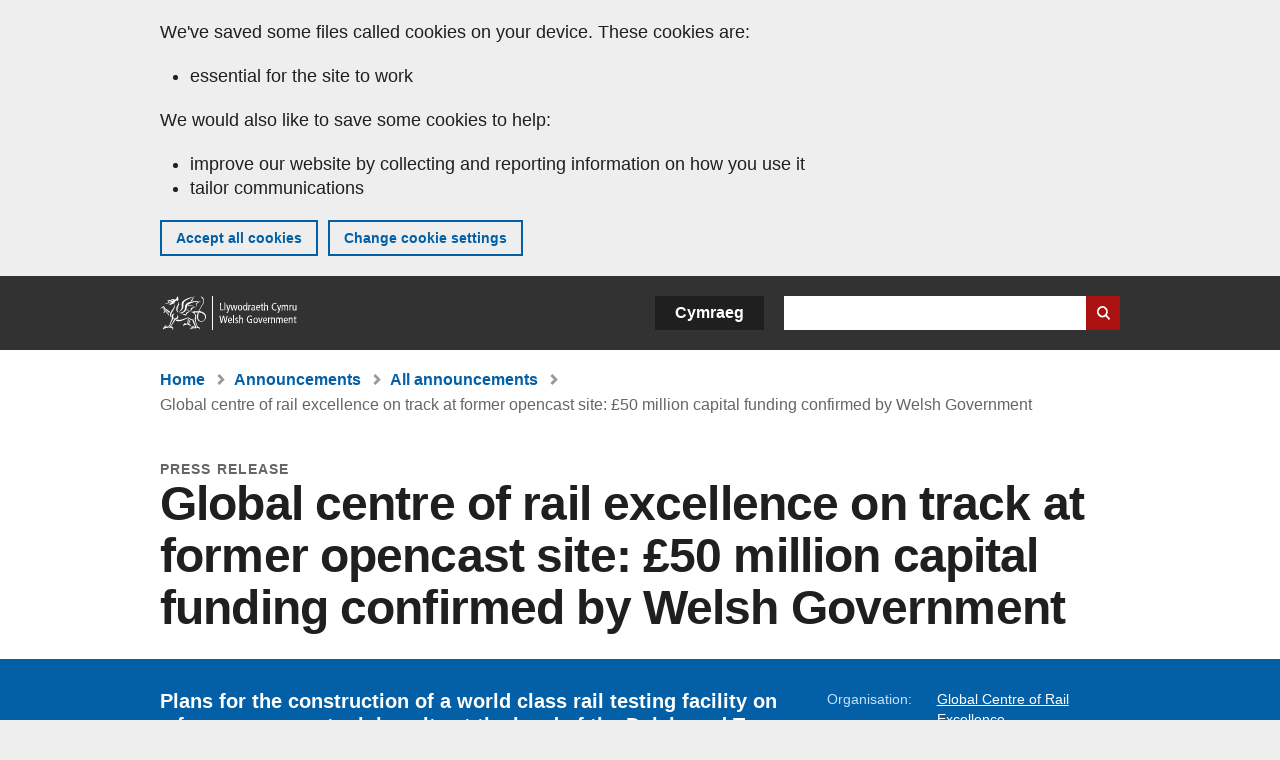

--- FILE ---
content_type: text/html; charset=UTF-8
request_url: https://www.gov.wales/global-centre-rail-excellence-track-former-opencast-site-50-million-capital-funding-confirmed
body_size: 8486
content:

<!DOCTYPE html>
<html lang="en" dir="ltr" prefix="og: https://ogp.me/ns#">
  <head>
          <meta charset="utf-8" />
<script>(function(w,d,s,l,i){w[l]=w[l]||[];w[l].push({'gtm.start':
         new Date().getTime(),event:'gtm.js'});var f=d.getElementsByTagName(s)[0],
         j=d.createElement(s),dl=l!='dataLayer'?'&amp;l='+l:'';j.async=true;j.src=
         'https://www.googletagmanager.com/gtm.js?id='+i+dl;f.parentNode.insertBefore(j,f);
         })(window,document,'script','dataLayer','GTM-MBLNKRW');</script>
<script type="text/javascript" id="govwales_gtm_helper">var org_nids = ["45804"]</script>
<meta name="govwales:taxon_level1" content="Transport" />
<meta name="description" content="Plans for the construction of a world class rail testing facility on a former opencast mining site at the head of the Dulais and Tawe Valleys have taken a giant leap forward today, with the announcement of £50 million Welsh Government support for the delivery of the Global Centre of Rail Excellence (GCRE)." />
<meta property="og:site_name" content="GOV.WALES" />
<meta property="og:type" content="website" />
<meta property="og:url" content="https://www.gov.wales/global-centre-rail-excellence-track-former-opencast-site-50-million-capital-funding-confirmed" />
<meta property="og:image" content="https://www.gov.wales//themes/custom/govwales/images/content/og-global-1200.png" />
<meta name="twitter:card" content="summary" />
<meta name="twitter:description" content="Plans for the construction of a world class rail testing facility on a former opencast mining site at the head of the Dulais and Tawe Valleys have taken a giant leap forward today, with the announcement of £50 million Welsh Government support for the delivery of the Global Centre of Rail Excellence (GCRE)." />
<meta name="twitter:title" content="Global centre of rail excellence on track at former opencast site: £50 million capital funding confirmed by Welsh Government | GOV.WALES" />
<meta name="twitter:image" content="https://www.gov.wales//themes/custom/govwales/images/content/og-global-120.png" />
<meta name="baggage" content="sentry-trace_id=b7f73035925144fd8f3b5d7e1322a3ed,sentry-sample_rand=0.709867,sentry-public_key=00113d51a9464a1cb95a4ce91eeab326,sentry-org_id=448768,sentry-environment=production" />
<meta name="sentry-trace" content="b7f73035925144fd8f3b5d7e1322a3ed-b585fb5934454a37" />
<meta name="traceparent" content="" />
<meta name="Generator" content="Drupal 11 (https://www.drupal.org)" />
<meta name="MobileOptimized" content="width" />
<meta name="HandheldFriendly" content="true" />
<meta name="viewport" content="width=device-width, initial-scale=1.0" />
<meta name="facebook-domain-verification" content="l48d96ofv81rzfrotwtk2ffi6ue56v" />
<link rel="alternate" hreflang="en" href="https://www.gov.wales/global-centre-rail-excellence-track-former-opencast-site-50-million-capital-funding-confirmed" />
<link rel="alternate" hreflang="cy" href="https://www.llyw.cymru/canolfan-ragoriaeth-y-rheilffyrdd-ar-ei-ffordd-i-hen-safle-glo-brig-llywodraeth-cymrun-cadarnhau" />
<link rel="canonical" href="https://www.gov.wales/global-centre-rail-excellence-track-former-opencast-site-50-million-capital-funding-confirmed" />
<link rel="shortlink" href="https://www.gov.wales/node/38425" />

      <link rel="icon" type="image/ico"  href="/favicon.ico" >
      <link rel="shortcut icon" href="/favicon.ico" type="image/x-icon">
      <link rel="apple-touch-icon-precomposed" sizes="180x180" href="/themes/custom/govwales/favicon/apple-touch-icon-180x180-precomposed.png">
      <link rel="apple-touch-icon-precomposed" sizes="152x152" href="/themes/custom/govwales/favicon/apple-touch-icon-152x152-precomposed.png">
      <link rel="apple-touch-icon-precomposed" sizes="144x144" href="/themes/custom/govwales/favicon/apple-touch-icon-144x144-precomposed.png">
      <link rel="apple-touch-icon-precomposed" sizes="120x120" href="/themes/custom/govwales/favicon/apple-touch-icon-120x120-precomposed.png">
      <link rel="apple-touch-icon-precomposed" sizes="114x114" href="/themes/custom/govwales/favicon/apple-touch-icon-114x114-precomposed.png">
      <link rel="apple-touch-icon-precomposed" sizes="76x76" href="/themes/custom/govwales/favicon/apple-touch-icon-76x76-precomposed.png">
      <link rel="apple-touch-icon-precomposed" sizes="72x72" href="/themes/custom/govwales/favicon/apple-touch-icon-72x72-precomposed.png">
      <link rel="apple-touch-icon-precomposed" href="/themes/custom/govwales/favicon/apple-touch-icon-precomposed.png">
      <link rel="icon" sizes="192x192" href="/themes/custom/govwales/favicon/touch-icon-192.png">
      <link rel="icon" sizes="32x32" href="/themes/custom/govwales/favicon/favicon-32.png">
      <link rel="icon" sizes="48x48" href="/themes/custom/govwales/favicon/favicon-48.png">
      <meta name="msapplication-TileColor" content="#b60404">
      <meta name="msapplication-TileImage" content="/themes/custom/govwales/favicon/ms-icon-144x144.png">
      <title>Global centre of rail excellence on track at former opencast site: £50 million capital funding confirmed by Welsh Government | GOV.WALES</title>
      <link rel="stylesheet" media="all" href="/sites/default/files/css/css_sfF7vwSBIsISJZ-puQz4r4r5dknoetoP4bz4i7yNdGw.css?delta=0&amp;language=en&amp;theme=govwales&amp;include=eJxFyUEOgCAMBMAPoX2SKVgrSaWEBY2_14OJ1xn182ITkJpHtgQE_WhB7rIkL1tW6u4WuU3o91uhcmNtXHfQ2kZlm3-ZR6kjWsYua8CNLgdFhjwGnCqR" />
<link rel="stylesheet" media="all" href="/sites/default/files/css/css_7902cxp9Hvy05SjhuqpGJShYFd9wnGu9DbGndrF_GNc.css?delta=1&amp;language=en&amp;theme=govwales&amp;include=eJxFyUEOgCAMBMAPoX2SKVgrSaWEBY2_14OJ1xn182ITkJpHtgQE_WhB7rIkL1tW6u4WuU3o91uhcmNtXHfQ2kZlm3-ZR6kjWsYua8CNLgdFhjwGnCqR" />

      
      </head>
    <body class="path-node page-node-type-announcement lang-en">
          <script>document.body.className = ((document.body.className) ? document.body.className + ' js' : 'js');</script>
            <div class="skip-to-main" id="skip-to-main">
      <a href="#wg_main" class="visually-hidden focusable">
        Skip to main content
      </a>
    </div>
    <noscript><iframe id="gtm-iframe" title="gtm-iframe" src="https://www.googletagmanager.com/ns.html?id=GTM-MBLNKRW" height="0" width="0" style="display:none!important;visibility:hidden"></iframe></noscript>
      <div class="dialog-off-canvas-main-canvas" data-off-canvas-main-canvas>
    

  <div id="brig-top" >

      
<div role="banner" id="wg_cookie" class="wg_cookie" aria-label="Cookies on GOV.WALES">
    <div>
    <div id="block-govwalessharedcookiecontrolblock">
  
    
      
<div id="govwales-shared-cookie-message-container">
  <div id="govwales-shared-cookie-message"  class="container-fluid">
    <p id="cookiesMessageNoJs" class="cookies-banner__description">GOV.WALES uses cookies which are essential for the site to work. Non-essential cookies are also used to tailor and improve services. By continuing to use this site, you agree to our use of cookies.</p>
    <a id="cookieOptions" class="cookies-banner__link" href="/help/cookies">About cookies</a>
  </div>
</div>

  </div>

  </div>

</div>
  
  <header id="wg_header" class="wg_header">
        <div class="header" id="header">
    <div class="gw-container">
      <div class="gw-row">
        <div class="gw-col-xs-12">
          <div id="block-govwales-branding">
  
    
      <a href="https://www.gov.wales/" title="Welsh Government" class="header__logo" id="logo"><span class="visually-hidden">Home</span></a><span class="print header__logo_print"><img src="/themes/custom/govwales/images/print/logo.png" alt="Welsh Government"></span>
</div>
<div class="language-switcher-language-url" id="block-govwales-languageswitcher" role="navigation" aria-label="Language">
      <ul class="links"><li data-drupal-language="en" data-drupal-link-system-path="node/38425" class="en is-active" aria-current="page"><a href="/global-centre-rail-excellence-track-former-opencast-site-50-million-capital-funding-confirmed" class="language-link is-active" lang="en" role="button" hreflang="en" data-drupal-link-system-path="node/38425">English</a></li><li data-drupal-language="cy" data-drupal-link-system-path="node/38425" class="cy"><a href="https://www.llyw.cymru/canolfan-ragoriaeth-y-rheilffyrdd-ar-ei-ffordd-i-hen-safle-glo-brig-llywodraeth-cymrun-cadarnhau" class="language-link" lang="cy" role="button" hreflang="cy" data-drupal-link-system-path="node/38425">Cymraeg</a></li></ul>
  </div>

          <div class="views-exposed-form components__form" data-drupal-selector="views-exposed-form-global-keyword-search-search-page" id="block-exposedformglobal-keyword-searchsearch-page" role="search" aria-label="Search GOV.WALES">
            <form action=/search method="get" id="views-exposed-form-global-keyword-search-search-page" accept-charset="UTF-8">
              <div class="js-form-item form-item js-form-type-textfield form-item-globalkeywords js-form-item-globalkeywords">
                <label for="edit-globalkeywords">Search</label>
                <input data-drupal-selector="edit-globalkeywords" type="text" id="edit-globalkeywords" name="globalkeywords" size="30" maxlength="128" class="form-text" />
              </div>
              <div class="form-actions js-form-wrapper form-wrapper">
                <input data-drupal-selector="edit-submit-global-keyword-search" type="submit" id="edit-submit-global-keyword-search" value="Search website" class="button js-form-submit form-submit" />
              </div>
            </form>
          </div>
        </div>
      </div>
    </div>
  </div>

  </header>

      
  
  <main id="wg_main" class="wg_main">
    <div id="main__body" class="main__body">


        <div class="pre-content">
    <div id="block-breadcrumbs">
  
    
      
<nav class="breadcrumb gw-container" aria-label="Breadcrumb links">
  <p class="visually-hidden">You are here:</p>
  <ul>
                                                      <li class="first">
                  <a href="/">Home</a>
              </li>
                                        <li>
                  <a href="/announcements">Announcements</a>
              </li>
                                                      <li class="parent">
                  <a href="/announcements/search">All announcements</a>
              </li>
                                                      <li class="last">
                  Global centre of rail excellence on track at former opencast site: £50 million capital funding confirmed by Welsh Government
              </li>
      </ul>
</nav>
<div id="content"></div>

  </div>
<div data-drupal-messages-fallback class="hidden"></div>

  </div>

  



  
  

  

  
      <div class="region-content">
      <div id="block-logoblock">
  
    
      
  </div>
<div id="block-govwales-content">
  
    
      

<article class="announcement-item">
  

        
      <header class="page-header page-header--no-border gw-container">
          <div class="page-header__type">
            <div>Press release</div>
      </div>
              <h1 class="page-header__title page-header__title--has-type"><span><span>Global centre of rail excellence on track at former opencast site: £50 million capital funding confirmed by Welsh Government</span></span>
</h1>
      </header>

    
  
  <section class="page-content mb-40">

    

    
<div id="hero-block" class="gov">
  <div class="gw-container">
    <div class="gw-row">
      <div class="gw-col-xs-12 gw-col-md-8">
        <div class="hero-block__summary">
          
            <div><p>Plans for the construction of a world class rail testing facility on a former opencast mining site at the head of the Dulais and Tawe Valleys have taken a giant leap forward today, with the announcement of £50 million Welsh Government support for the delivery of the Global Centre of Rail Excellence (GCRE).</p>
</div>
      
        </div>
      </div>
      <div class="gw-col-xs-12 gw-col-md-4">
        <div class="header-meta">
          
  <div class="gw-row provided-by">
    <div class="gw-col-xs-5 label">Organisation:</div>
    <div class="gw-col-xs-7 item"><span class="topics"><span  class="from-area"><a href="/global-centre-rail-excellence" hreflang="en">Global Centre of Rail Excellence</a></span><span class="comma"></span></span></div>
  </div>
<div class="gw-row first-published">
  <div class="gw-col-xs-5 label">First published:</div>
  <div class="gw-col-xs-7 item">23 March 2021</div>
</div>
  <div class="gw-row last-updated">
    <div class="gw-col-xs-5 label">Last updated:</div>
    <div class="gw-col-xs-7 item">
  <span><time datetime="2021-03-23T13:04:34Z">23 March 2021</time>
</span>
</div>
  </div>
        </div>
      </div>
    </div>
  </div>
</div>

        <div class="gw-container announcement-item__body">
      <div class="gw-row">

        
                <div class="gw-col-xs-12 gw-col-md-4 gw-col-sm-12 hidden hidden--md">
                                <div  class="block-share-top clearfix">
      <h2>Share this page</h2>
    <ul class="block-share-list active">
          <li><a href="https://x.com/intent/tweet?url=https%3A//www.gov.wales/global-centre-rail-excellence-track-former-opencast-site-50-million-capital-funding-confirmed" class="twitter"><span class="vo_hidden">Share this page via </span>X</a></li>
          <li><a href="https://www.facebook.com/sharer/sharer.php?u=https%3A//www.gov.wales/global-centre-rail-excellence-track-former-opencast-site-50-million-capital-funding-confirmed" class="facebook"><span class="vo_hidden">Share this page via </span>Facebook</a></li>
          <li><a href="mailto:?body=https%3A//www.gov.wales/global-centre-rail-excellence-track-former-opencast-site-50-million-capital-funding-confirmed&amp;subject=Shared%20from%20gov.wales" class="email"><span class="vo_hidden">Share this page via </span>Email</a></li>
      </ul>
  </div>

        </div>

                <div class="gw-col-xs-12 gw-col-md-8 gw-col-sm-12">
                                    <div class="announcement-item__article" id="announcement-item__article">
                
      <div>
              <div>  <div class="paragraph paragraph--type--content paragraph--view-mode--default">
          
            <div><p>The train, rail infrastructure and technology testing facility, will provide unique capability in the UK and Europe, to support innovation in the UK and international rail industry, including the testing of cutting-edge, green technologies. Welsh Government has been working in partnership with Neath Port Talbot and Powys councils to develop proposals for the GCRE, which will be located on the site of Nant Helen open cast mine in Onllwyn, currently operated by Celtic Energy.&nbsp;</p>

<p>In order to deliver the first phase of the project, the Welsh Government has confirmed a £50 million capital funding loan to be given to Powys Council. Earlier this month the UK Government pledged up to £30 million funding to the pioneering project in the spring budget.</p>

<p>In further milestone developments, a land option deal has been completed for the sites at the Nant Helen surface mine and Onllwyn coal washery, which will see Celtic Energy gift all the land necessary for the project. A formal planning application will also be submitted this week for a purpose-built, modern railway infrastructure, systems and rolling stock test and validation complex. The facility will act as a driver for accelerated rail industry innovation, investment and growth in Wales, the wider United Kingdom and internationally.</p>

<p>To take the project forward a new GCRE company will be established as the project transitions from government led, supported by industry to industry led, supported by government.</p>

<p>Ken Skates, Minister for Economy, Transport and North Wales, said:</p>

<blockquote>
<p>“This is an enormously significant step forward in our plans to deliver a world class facility with unique to Europe integrated capabilities. &nbsp;GCRE will be a powerful ‘magnet’ project bringing a major global industry closer to Wales. It will provide a raft of vital services and wide ranging research, development and innovation platforms to UK and international train manufacturers, network operators, the wider industry, supply chain and academia. It will also provide significant direct benefits to our national operator Transport for Wales.</p>

<p>“Working alongside our public and private sector partners we will deliver high quality jobs and training opportunities whilst supporting Welsh exports for decades to come.” &nbsp;</p>
</blockquote>

<p>A joint venture was established in 2019 between Welsh Government and both Powys and Neath Port Talbot councils to support project development and delivery. The proposals are the result of collaborative working with partners and extensive engagement and consultation with stakeholders and local communities.</p>

<p>Nigel Brinn Corporate Director (Economy and Environment) at Powys County Council said:</p>

<blockquote>
<p>“We are delighted that both UK and Welsh Governments have confirmed that they are able to invest in this extremely important project on the Powys border. The opportunity to deliver such an innovative and economically beneficial restoration and after use for the site is very much welcomed by all at Powys County Council.</p>

<p>“We look forward to progressing the project as quickly as possible with our Joint Venture Partners of Welsh Government and Neath Port Talbot Council. We are fully committed to doing everything we possibly can to play our part in delivering this project of truly international significance.</p>

<p>“The opportunity and potential of this project is widely acknowledged and we are absolutely committed to ensuring that the maximum overall benefit to the region is achieved. We are extremely excited about the opportunity that this initial investment will create, working with research and development partners to establish this Centre of Rail Excellence.”</p>
</blockquote>

<p>Neath Port Talbot Council’s Corporate Director of Environment and Regeneration, Nicola Pearce, said:</p>

<blockquote>
<p>“Neath Port Talbot Council, the Welsh Government and Powys County Council have worked hard with a range of partners to help reach this key milestone. Subject to planning and other approvals, the Global Centre of Rail Excellence will create a world class facility for research, development and testing of rail technology offering major opportunities for economic growth in the South Wales Valleys and throughout Neath Port Talbot.</p>

<p>“We look forward to continuing to work with the Welsh Government and our other partners as this project is delivered.”</p>
</blockquote>

<p>The plans are an important addition to the site strategy being brought forward by Celtic Energy, following approval of its restoration proposals in April 2020, and second planning application, approved in July 2020.</p>

<p>Will Watson, Celtic Energy Chief Executive, said:</p>

<blockquote>
<p>“As our coal mine operations come to the end of their natural lives, we have been working hard to ensure that local communities continue to benefit from well-paid, sustainable employment, whilst we diversify our sites from coal to property, tourism and green energy.</p>

<p>“We are delighted that the Global Centre of Rail Excellence project has reached another key milestone and we are looking forward to continuing our close working relationship with Welsh Government, local authorities and rail industry players to help deliver a world class facility that will benefit people locally and globally.”</p>
</blockquote>

<p>Richard Walters, Celtic Energy Chairman, added:</p>

<blockquote>
<p>“As part of the project we have been committed to ensure that the generations, who have previously relied on the coal industry for local employment, continue to benefit from access to sustainable employment. They will now have opportunities to support and promote the expanding rail industry in Wales and across the UK more widely.”</p>
</blockquote></div>
      
      </div>
</div>
          </div>
  
              </div>
                              </div>

                <div class="gw-col-xs-12 gw-col-md-4 gw-col-sm-12">
          <div class="visible visible--md">
                                      <div  class="block-share-top clearfix">
      <h2>Share this page</h2>
    <ul class="block-share-list active">
          <li><a href="https://x.com/intent/tweet?url=https%3A//www.gov.wales/global-centre-rail-excellence-track-former-opencast-site-50-million-capital-funding-confirmed" class="twitter"><span class="vo_hidden">Share this page via </span>X</a></li>
          <li><a href="https://www.facebook.com/sharer/sharer.php?u=https%3A//www.gov.wales/global-centre-rail-excellence-track-former-opencast-site-50-million-capital-funding-confirmed" class="facebook"><span class="vo_hidden">Share this page via </span>Facebook</a></li>
          <li><a href="mailto:?body=https%3A//www.gov.wales/global-centre-rail-excellence-track-former-opencast-site-50-million-capital-funding-confirmed&amp;subject=Shared%20from%20gov.wales" class="email"><span class="vo_hidden">Share this page via </span>Email</a></li>
      </ul>
  </div>

          </div>
                      <nav id="aside-list" class="aside-list">
      <div id="aside-list--internal-links" class="aside-list__group aside-list__group--internal">
    <h3 class="aside-list__title">Related</h3>
    <ul><li><a href="/rail-projects">Rail projects <span class="visually-hidden">(Sub-topic)</span></a><ul><li><a href="/global-centre-rail-excellence-wales">Global centre of rail excellence in Wales</a></li></ul></li></ul>
  </div>
    </nav>
                  </div>
      </div>
    </div>

        <div class="gw-container">
      <div class="gw-row">
        <div class="gw-col-xs-12 gw-col-md-8">
          

  <div class="footer-meta">
    <div class="footer-meta__detailed has_aside">
      <div class="gw-row">
        <div class="gw-col-xs-12 gw-col-md-6">
          <h2 class="footer__fp">First published</h2>
          <span>23 March 2021</span>
                      <h2 class="footer__lp">Last updated</h2>
            <span>
  <span><time datetime="2021-03-23T13:04:34Z">23 March 2021</time>
</span>
</span>
                              </div>
        <div class="gw-col-xs-12 gw-col-md-6">
                                          <h2 class="footer__pb">Organisation</h2>
            <span class="topics"><span  class="from-area"><a href="/global-centre-rail-excellence" hreflang="en">Global Centre of Rail Excellence</a></span><span class="comma"></span></span>
                            </div>
      </div>
    </div>
  </div>
        </div>
      </div>
    </div>

  </section>
</article>

  </div>

  </div>


  
  

  

  


    </div>
  </main>

        <div class="pre_sharebar" id="presharebar">
    <div class="pre_sharebar__components gw-container">
      
    </div>
  </div>

  
      <div role="banner" id="wg_pagefeedback" class="wg_pagefeedback" aria-label="Report anything wrong with this page">
        <div>
    <div id="block-pagefeedbackblock">
  
    
      <div  class="gw-container">
  <a href="mailto:digital@gov.wales?url=https%3A//www.gov.wales/global-centre-rail-excellence-track-former-opencast-site-50-million-capital-funding-confirmed&amp;subject=Report%20on%20/global-centre-rail-excellence-track-former-opencast-site-50-million-capital-funding-confirmed&amp;body=Page%20URL%3A%20https%3A//www.gov.wales/global-centre-rail-excellence-track-former-opencast-site-50-million-capital-funding-confirmed%0APage%20Title%3A%20Global%20centre%20of%20rail%20excellence%20on%20track%20at%20former%20opencast%20site%3A%20%C2%A350%20million%20capital%20funding%20confirmed%20by%20Welsh%20Government%0AYour%20report%3A%0A" id="page-feedback-link">Report anything wrong with this page</a>
</div>

  </div>

  </div>

    </div>
  
      
<div class="sharebar" id="sharebar" role="complementary" aria-label="Share this page">
  <div class="sharebar__components gw-container">
        <div class="main__sharebar">
      <div  class="block-share">
      <h2>Share this page</h2>
    <ul class="block-share-list active" id="sharePageLinks">
          <li><a href="https://x.com/intent/tweet?url=https%3A//www.gov.wales/global-centre-rail-excellence-track-former-opencast-site-50-million-capital-funding-confirmed" class="twitter"><span class="vo_hidden">Share this page via </span>X</a></li>
          <li><a href="https://www.facebook.com/sharer/sharer.php?u=https%3A//www.gov.wales/global-centre-rail-excellence-track-former-opencast-site-50-million-capital-funding-confirmed" class="facebook"><span class="vo_hidden">Share this page via </span>Facebook</a></li>
          <li><a href="mailto:?body=https%3A//www.gov.wales/global-centre-rail-excellence-track-former-opencast-site-50-million-capital-funding-confirmed&amp;subject=Shared%20from%20gov.wales" class="email"><span class="vo_hidden">Share this page via </span>Email</a></li>
      </ul>
  </div>

    <div id="sharebar__backtotop" class="btn--outlined btn--arrow-up">
    <a role="button" href="#brig-top">Back to top</a>
  </div>
</div>

    </div>
</div>

  
      
  <footer class="footer" id="footer">
    <div class="footer__components gw-container">
            <nav  id="block-footer" aria-label="Footer links">
  
  

        
              <ul class="menu clearfix">
              <li class="menu__item">
        <a href="/contact-us" aria-label="Contact us, Welsh Government and our main services" data-drupal-link-system-path="node/19808">Contact us</a>
              </li>
          <li class="menu__item">
        <a href="/accessibility-statement-govwales" aria-label="Accessibility statement for GOV.WALES" data-drupal-link-system-path="node/17">Accessibility</a>
              </li>
          <li class="menu__item">
        <a href="/copyright-statement" aria-label="Copyright statement for GOV.WALES" data-drupal-link-system-path="node/15">Copyright statement</a>
              </li>
          <li class="menu__item">
        <a href="/help/cookies" aria-label="Cookies on GOV.WALES" data-drupal-link-system-path="help/cookies">Cookies</a>
              </li>
          <li class="menu__item">
        <a href="/website-privacy-policy" aria-label="Website privacy notice" data-drupal-link-system-path="node/16">Privacy</a>
              </li>
          <li class="menu__item">
        <a href="/terms-and-conditions" aria-label="Terms and conditions for GOV.WALES" data-drupal-link-system-path="node/19">Terms and conditions</a>
              </li>
          <li class="menu__item">
        <a href="/welsh-government-modern-slavery-statement" aria-label="Welsh Government Modern Slavery Statement" data-drupal-link-system-path="node/56662">Modern slavery statement</a>
              </li>
          <li class="menu__item">
        <a href="/alternative-languages" aria-label="Alternative languages on GOV.WALES" data-drupal-link-system-path="node/34131">Alternative languages</a>
              </li>
        </ul>
  


  </nav>

        </div>
    <div class="footer_logo gw-container" id="footer_logo">
      <a href="https://www.gov.wales/" class="footer__logo" id="footerlogo"><span class="visually-hidden">Home</span></a>
    </div>
  </footer>



  
  </div>

  </div>

    
          <script type="application/json" data-drupal-selector="drupal-settings-json">{"path":{"baseUrl":"\/","pathPrefix":"","currentPath":"node\/38425","currentPathIsAdmin":false,"isFront":false,"currentLanguage":"en"},"pluralDelimiter":"\u0003","suppressDeprecationErrors":true,"cookieControl":{"apiKey":"f8563f4f829c21ec822867d963b5ca91d31d6df7","necessaryCookies":["CookieControl","cookie_message"],"settingsCookies":["WG-path*","Drupal.*","pa*","History.store","remember_checked_on","boxNum*","WG-global*"],"usageCookies":["JSESSIONID","_ga*","_gid*","_gat*","__cfduid*","IDSYNC","fm-websync-*"],"communicationsCookies":["auth_token","csrf_same_site*","dnt","eu_cn","guest_id","kdt","lang","muc","remember_checked_on","rweb_optin","tfw_exp","twid","vwo*","fb*","gcl*","cb*","d_id","ei_client_id","europe","ga_*","tbp-*","trd_*","tuuid*","ufc*","OptanonConsentnt","__utmzzses","_mkto_trk","vis_opt*","KRTBCOOKIE_10","PUBMDCID","PugT","__adroll*","_ar*","__consent","adrl","c","cookieJartestCookie","i","obuid","t_gid","tluid","APID*","B","CM*","syndication_guest_id","personalization_id","APISID","CONSENT","HSID","NID","c_user","datr","fr","sb","spin","xs","anj","uuid*","AID","ANID","SID","_twitter*","ads_prefs","GPS","PREF","IDE","VISITOR_INFO1_LIVE","YSC"],"cookiesLink":"https:\/\/www.gov.wales\/help\/cookies","siteName":"GOV.WALES","settingsAcceptanceMessage":"Government services may set additional cookies and, if so, will have their own cookie policy and banner.","bannerAcceptanceMessage":"Government services may set additional cookies and, if so, will have their own cookie policy and banner. You can \u003Ca href=\u0022https:\/\/www.gov.wales\/help\/cookies\u0022\u003Echange your cookie settings\u003C\/a\u003E at any time.","privacyPolicy":"\/details-about-cookies-govwales"},"raven":{"options":{"dsn":"https:\/\/00113d51a9464a1cb95a4ce91eeab326@o448768.ingest.sentry.io\/5430655","environment":"production","integrations":[],"autoSessionTracking":null,"sendClientReports":null,"ignoreErrors":["fbq is not defined","Can\u0027t find variable: fbq","Non-Error promise rejection captured","Cannot read properties of undefined (reading \u0027callbacks\u0027)","TypeError deliverError(\u003Canonymous\u003E)","Can\u0027t find variable: _AutofillCallbackHandler"]},"showReportDialog":null,"browserTracingOptions":{"enableInp":null}},"user":{"uid":0,"permissionsHash":"51b51d4428754d088fe07fc07e440afcf4e318f3ae2258929f2290ec7209f3b4"}}</script>
<script src="/core/assets/vendor/jquery/jquery.min.js?v=4.0.0-rc.1"></script>
<script src="/sites/default/files/js/js_D3Mw2oS-8VkJ8L5gtW-7_1rB5Eg4Q6l9gkc6NUzwq48.js?scope=footer&amp;delta=1&amp;language=en&amp;theme=govwales&amp;include=eJxLzy8rT8xJLdZPz8lPSszJKtZJh4rEF2ckFqWmxCfn52dnpgKpvJKi_Bx9VC6S6swSsGhaZrp-UWJZap4OmISwAUe2KO0"></script>

        <div id="detect__breakpoint">
      <div class="breakpoint device-xs"></div>
      <div class="breakpoint device-sm"></div>
      <div class="breakpoint device-md"></div>
      <div class="breakpoint device-lg"></div>
    </div>
  </body>
</html>
